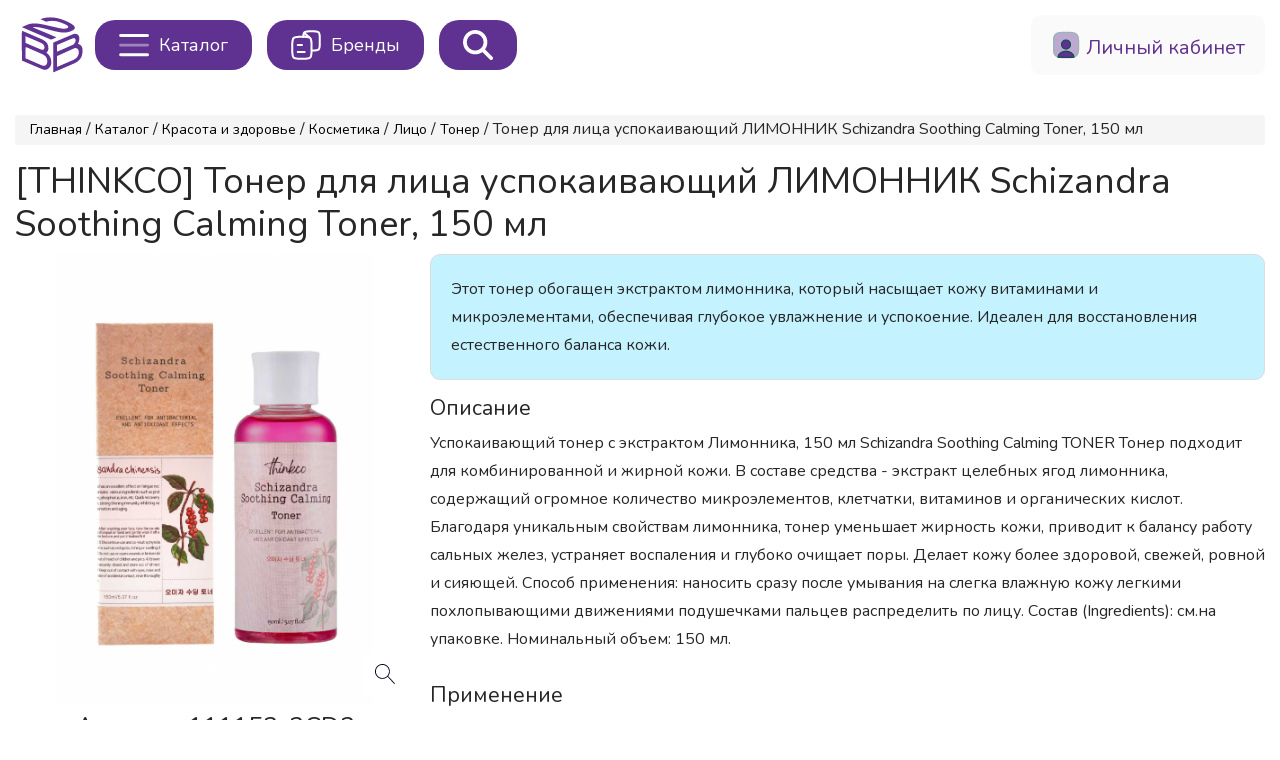

--- FILE ---
content_type: text/html; charset=UTF-8
request_url: https://iconmarket.ru/marketplace/product/111152-2CD2
body_size: 12062
content:
<!doctype html>
<html lang="ru">
<head>
	<meta charset="UTF-8">
	<meta name="viewport"
		  content="width=device-width, user-scalable=no, initial-scale=1.0, maximum-scale=1.0, minimum-scale=1.0">
	<meta name="csrf-token" content="R1n5Xl6O26j9P82MQnHKR5cav2CoiYMkgVM5Hjar">
	<title>Тонер для лица успокаивающий ЛИМОННИК Schizandra Soothing Calming Toner, 150 мл купить оптом на ICONMARKET</title>

			<meta name="description" content="Купить Тонер для лица успокаивающий ЛИМОННИК Schizandra Soothing Calming Toner, 150 мл оптом на маркетплейсе ICONMARKET. Быстрая доставка, склад в Москве!">
	
	<link rel="apple-touch-icon" sizes="180x180" href="/apple-touch-icon.png">
<link rel="icon" type="image/png" sizes="32x32" href="/favicon-32x32.png">
<link rel="icon" type="image/png" sizes="16x16" href="/favicon-16x16.png">
<link rel="manifest" href="/site.webmanifest">
<link rel="mask-icon" href="/safari-pinned-tab.svg" color="#5f3291">
<meta name="msapplication-TileColor" content="#ffffff">
<meta name="theme-color" content="#ffffff">
	<link rel="canonical" href="https://iconmarket.ru/marketplace/product/111152-2CD2">
	<meta property="og:locale" content="ru_RU">
	<meta property="og:type" content="website">
	<meta property="og:title" content="Тонер для лица успокаивающий ЛИМОННИК Schizandra Soothing Calming Toner, 150 мл купить оптом на ICONMARKET">
	<meta property="og:description" content="Купить Тонер для лица успокаивающий ЛИМОННИК Schizandra Soothing Calming Toner, 150 мл оптом на маркетплейсе ICONMARKET. Быстрая доставка, склад в Москве!">
	<meta property="og:url" content="https://iconmarket.ru/marketplace/product/111152-2CD2">
	<meta property="og:site_name" content="Оптовый маркетплейс косметики - ICONMARkET">
	<link href="/css/app.css?id=744314b675cb7b40dc1d61264287b97a" rel="stylesheet">
	<script src="/js/manifest.js?id=814a9470203b85a3e3181454ef9ac0aa" defer></script>
	<script src="/js/vendor.js?id=9bf58b71e7ca2ea074f1d504c9ddeb11" defer></script>
	<script src="/js/app.js?id=5c48c5d377e463ddf2bf85ac853bc2b8" defer></script>
	<link rel="dns-prefetch" href="//fonts.gstatic.com">
	<link rel="preconnect" href="https://fonts.googleapis.com">
	<link rel="preconnect" href="https://fonts.gstatic.com" crossorigin>
	<link defer href="https://fonts.googleapis.com/css2?family=Nunito:wght@400;600;700&display=swap" rel="stylesheet">
	<link defer rel="stylesheet" href="https://use.fontawesome.com/releases/v5.9.0/css/all.css"
		  integrity="sha384-i1LQnF23gykqWXg6jxC2ZbCbUMxyw5gLZY6UiUS98LYV5unm8GWmfkIS6jqJfb4E" crossorigin="anonymous">

	<style>
		.news_content a {
			display: inline-block !important;
		}

		.news_content p a {
			display: inline-block !important;
		}
	</style>
</head>
<body>
<div class="app">

	
	<div ref="dashboard" class="dashboard" :class="{hidden: openCatalog && clientWidth > 800}"
		 v-if="!error">
		<main class="main" ref="main">
			<div class="main_inner">
				
				
				<div class="main_inner__profile ">
					<a href="/"
					   class="main_inner__profile_logotype">
						<svg version="1.0" xmlns="http://www.w3.org/2000/svg"
     viewBox="0 0 1128.000000 381.000000"
     width="200px" height="100px"
     preserveAspectRatio="xMidYMid meet">

    <g transform="translate(0.000000,381.000000) scale(0.100000,-0.100000)"
       fill="#613395" stroke="none">
        <path d="M1780 3645 c-120 -16 -247 -46 -330 -78 l-65 -25 35 -15 c19 -9 102
-45 184 -80 l148 -65 61 19 c154 47 395 50 592 9 241 -51 616 -204 705 -289
35 -33 41 -45 38 -72 -6 -61 -83 -96 -228 -106 -151 -10 -243 6 -870 152 -656
153 -794 176 -1053 176 -170 0 -276 -16 -396 -60 -84 -31 -382 -159 -393 -170
-8 -7 1828 -791 1853 -791 16 0 319 127 332 140 5 4 -211 98 -480 210 -268
111 -608 252 -755 313 -184 77 -264 115 -257 122 15 15 227 10 355 -9 177 -27
324 -60 668 -151 534 -141 721 -176 946 -177 155 -1 265 17 398 64 488 172
390 385 -315 687 -413 176 -820 244 -1173 196z"/>
        <path d="M5280 2155 l0 -696 148 3 147 3 3 693 2 692 -150 0 -150 0 0 -695z"/>
        <path d="M6290 2824 c-36 -7 -103 -32 -150 -55 -69 -34 -102 -59 -175 -133
-146 -147 -200 -278 -199 -486 1 -96 5 -128 27 -195 62 -189 187 -332 362
-415 130 -61 158 -65 465 -65 271 1 276 1 355 28 105 35 194 88 270 162 56 54
135 158 135 177 0 5 -80 8 -177 8 l-178 0 -74 -37 -74 -38 -266 0 -266 0 -57
27 c-80 37 -152 107 -191 187 -30 61 -32 73 -32 166 0 91 3 106 31 165 53 111
141 184 259 214 71 19 414 22 497 5 29 -6 77 -24 105 -40 l53 -29 185 0 186 0
-23 43 c-13 23 -61 80 -108 127 -68 69 -102 94 -171 128 -129 64 -183 72 -474
71 -174 0 -270 -5 -315 -15z"/>
        <path d="M8102 2825 c-188 -41 -370 -187 -461 -371 -97 -196 -86 -452 26 -643
49 -82 162 -195 244 -244 35 -21 100 -50 144 -64 79 -27 82 -27 365 -27 283 0
286 0 365 27 44 14 109 43 144 64 78 46 194 160 240 237 133 223 127 520 -15
728 -100 147 -262 260 -419 293 -95 20 -542 20 -633 0z m573 -291 c115 -29
201 -98 257 -206 31 -60 33 -69 33 -168 0 -93 -3 -112 -27 -162 -37 -80 -107
-152 -187 -191 l-66 -32 -265 0 -265 0 -57 27 c-80 37 -152 107 -191 187 -30
61 -32 73 -32 166 0 88 3 107 28 159 38 81 84 135 151 175 85 51 135 59 361
60 152 1 215 -3 260 -15z"/>
        <path d="M9390 2155 l0 -685 145 0 145 0 2 480 3 480 494 -480 493 -480 209 0
209 0 0 685 0 685 -150 0 -150 0 -2 -535 -3 -534 -550 534 -550 534 -147 0
-148 1 0 -685z"/>
        <path d="M202 1863 l3 -946 660 -282 c363 -155 684 -288 714 -295 210 -50 426
102 481 339 16 67 8 252 -14 336 -38 144 -136 292 -238 360 -24 16 -45 30 -47
32 -2 1 14 22 35 45 64 70 88 129 92 233 11 247 -106 430 -353 552 -66 33
-1319 573 -1329 573 -3 0 -5 -426 -4 -947z m763 373 c264 -114 499 -218 522
-231 126 -74 193 -252 130 -346 -29 -43 -60 -59 -120 -59 -41 0 -125 33 -553
218 l-504 217 0 212 0 213 23 -9 c12 -5 238 -102 502 -215z m-1 -677 c281
-122 542 -238 581 -257 95 -50 187 -138 225 -216 85 -173 58 -389 -58 -471
-39 -27 -52 -30 -115 -30 -72 0 -72 0 -621 240 l-549 239 7 111 c3 60 6 221 6
358 0 136 3 247 6 247 4 0 236 -99 518 -221z"/>
        <path d="M3513 2610 c-23 -5 -329 -132 -680 -282 l-638 -273 -3 -942 c-1 -600
1 -943 8 -943 5 0 77 29 159 65 82 35 377 162 656 280 279 119 534 229 568
246 177 89 320 223 386 363 49 103 68 180 83 333 13 144 2 234 -39 326 -35 79
-114 150 -191 174 -31 9 -58 17 -59 18 -1 0 11 28 27 61 63 133 82 297 47 400
-22 64 -75 126 -130 153 -50 24 -135 33 -194 21z m41 -282 c14 -6 35 -31 47
-55 17 -36 20 -54 15 -96 -13 -95 -72 -193 -148 -245 -33 -22 -510 -231 -1005
-439 l-33 -13 0 213 0 213 508 216 c525 225 554 235 616 206z m118 -628 c115
-32 169 -166 139 -347 -29 -167 -128 -290 -310 -382 -24 -13 -271 -119 -549
-238 -279 -118 -510 -217 -514 -219 -5 -3 -8 149 -8 338 l0 344 542 248 c299
137 556 253 573 257 45 10 86 10 127 -1z"/>
        <path d="M5290 880 l0 -190 35 0 34 0 3 120 3 120 65 -107 c36 -59 70 -106 75
-106 6 1 39 48 75 104 l65 103 3 -117 3 -117 39 0 40 0 0 190 0 190 -40 0
c-41 0 -41 0 -108 -105 -37 -58 -69 -105 -72 -105 -3 0 -34 47 -70 105 l-65
105 -42 0 -43 0 0 -190z"/>
        <path d="M6519 885 c-49 -102 -89 -187 -89 -190 0 -3 16 -5 35 -5 32 0 37 4
57 45 l22 45 91 0 90 0 25 -45 c22 -41 28 -45 62 -45 21 0 38 5 38 10 0 6 -41
91 -90 190 -87 175 -91 180 -121 180 -30 0 -33 -5 -120 -185z m150 8 l30 -53
-65 0 -65 0 17 33 c22 41 46 78 49 75 2 -2 17 -27 34 -55z"/>
        <path d="M7550 880 l0 -190 40 0 40 0 0 75 0 75 50 0 50 0 52 -75 c51 -74 53
-75 95 -75 24 0 43 3 43 6 0 3 -23 38 -50 77 l-51 72 40 17 c47 20 61 42 61
98 0 93 -35 110 -230 110 l-140 0 0 -190z m264 110 c28 -10 34 -38 14 -58 -8
-8 -46 -12 -105 -12 l-93 0 0 40 0 40 79 0 c44 0 91 -4 105 -10z"/>
        <path d="M8630 880 l0 -191 43 3 42 3 3 64 c2 51 7 67 25 82 12 10 24 18 27
19 3 0 37 -38 75 -85 70 -84 70 -85 118 -85 26 0 47 3 47 6 0 3 -35 47 -77 98
-43 50 -84 98 -90 107 -11 13 1 26 77 90 l89 74 -45 3 c-43 3 -51 -1 -144 -73
l-99 -75 -3 72 -3 73 -42 3 -43 3 0 -191z"/>
        <path d="M9714 1057 c-2 -7 -3 -91 -2 -187 l3 -175 178 -3 177 -2 0 35 0 35
-135 0 -135 0 0 45 0 45 85 0 85 0 0 35 0 35 -85 0 -85 0 0 40 0 40 130 0 130
0 0 35 0 35 -170 0 c-130 0 -172 -3 -176 -13z"/>
        <path d="M10720 1035 l0 -35 70 0 70 0 0 -155 0 -155 40 0 40 0 0 155 0 155
75 0 75 0 0 35 0 35 -185 0 -185 0 0 -35z"/>
    </g>
</svg>					</a>

					<a href="/marketplace/list"
					   class="form_profile_catalog "
					   title="Каталог"
					   @click.prevent="openCatalog = !openCatalog"
					>
						<svg width="96" height="72" viewBox="0 0 96 72" fill="none" xmlns="http://www.w3.org/2000/svg">
							<path d="M5 5.5H91.28M5 67.1286H91.28" stroke="white" stroke-width="9.24429"
								  stroke-linecap="round" stroke-linejoin="round"/>
							<path opacity="0.4" d="M5 36.3143H91.28" stroke="white" stroke-width="9.24429"
								  stroke-linecap="round" stroke-linejoin="round"/>
						</svg>

						<span>Каталог</span>
					</a>

					<a href="/marketplace/brands"
					   class="form_profile_catalog  brand"
					   title="Каталог брендов"
					>
						<svg width="94" height="94" viewBox="0 0 94 94" fill="none" xmlns="http://www.w3.org/2000/svg">
							<path
								d="M4 48.8656C4 35.8503 4 29.3427 8.08221 25.2994C12.1644 21.256 18.7346 21.256 31.8751 21.256H36.5209C49.6615 21.256 56.2318 21.256 60.3137 25.2994C64.396 29.3427 64.396 35.8503 64.396 48.8656V62.6704C64.396 75.6858 64.396 82.1934 60.3137 86.2365C56.2318 90.28 49.6615 90.28 36.5209 90.28H31.8751C18.7346 90.28 12.1644 90.28 8.08221 86.2365C4 82.1934 4 75.6858 4 62.6704V48.8656Z"
								stroke="#545a5a" stroke-width="6.471" stroke-linejoin="round"/>
							<path
								d="M62.4012 64.396H66.3839C77.6486 64.396 83.281 64.396 86.7805 60.8581C90.28 57.3202 90.28 51.6261 90.28 40.2376V28.1584C90.28 16.77 90.28 11.0758 86.7805 7.53791C83.281 4 77.6486 4 66.3839 4H62.4012C51.1365 4 45.5041 4 42.0046 7.53791C38.9443 10.6317 38.5603 15.3745 38.512 24.132"
								stroke="#545a5a" stroke-width="6.471" stroke-linejoin="round"/>
							<path d="M21.256 47.14H34.198M21.256 68.71H42.826" stroke="#545a5a" stroke-width="6.471"
								  stroke-linecap="round"/>
							<path d="M40.669 8.314L57.925 23.413" stroke="#141B34" stroke-width="6.471"
								  stroke-linejoin="round"/>
						</svg>

						<span>Бренды</span>
					</a>
										
					<search-component></search-component>

					<div class="form_profile">
						
													
							
							
							
							
							
							
							
							
							
							
							
							
							
							
							

							
							

							<a class="topMenu_signIn" href="/login">
								<svg width="24" height="24" viewBox="0 0 24 24" fill="none"
									 xmlns="http://www.w3.org/2000/svg">
									<path opacity="0.4"
										  d="M22 7.81V16.19C22 19 20.71 20.93 18.44 21.66C17.78 21.89 17.02 22 16.19 22H7.81C6.98 22 6.22 21.89 5.56 21.66C3.29 20.93 2 19 2 16.19V7.81C2 4.17 4.17 2 7.81 2H16.19C19.83 2 22 4.17 22 7.81Z"
										  fill="black"/>
									<path
										d="M18.439 21.659C17.779 21.889 17.019 21.999 16.189 21.999H7.80901C6.97901 21.999 6.21901 21.889 5.55901 21.659C5.90901 19.019 8.66901 16.969 11.999 16.969C15.329 16.969 18.089 19.019 18.439 21.659ZM15.582 11.58C15.582 13.56 13.982 15.17 12.002 15.17C10.022 15.17 8.42201 13.56 8.42201 11.58C8.42201 9.6 10.022 8 12.002 8C13.982 8 15.582 9.6 15.582 11.58Z"
										fill="black"/>
								</svg>

								<span>Личный кабинет</span>
							</a>

						
						
						
					</div>
				</div>
				<marketplace-catalog-list-tree></marketplace-catalog-list-tree>
								
    
    <div class="breadcrumbs">
        <a href="/">Главная</a> /
        <a href="/marketplace/list">Каталог</a>
                    /
                            <a href="/marketplace/list/krasota-i-zdorove">Красота и здоровье</a> /
                            <a href="/marketplace/list/krasota-i-zdorove/kosmetika">Косметика</a> /
                            <a href="/marketplace/list/krasota-i-zdorove/kosmetika/lico">Лицо</a> /
                        <a href="/marketplace/list/krasota-i-zdorove/kosmetika/lico/toner">Тонер</a>
                / Тонер для лица успокаивающий ЛИМОННИК Schizandra Soothing Calming Toner, 150 мл
    </div>

    <div class="catalog">
        <div class="catalog_product">
            <h1>[THINKCO] Тонер для лица успокаивающий ЛИМОННИК Schizandra Soothing Calming Toner, 150 мл</h1>
            <div class="catalog_product__inner">
                <div class="catalog_product__inner__aside">
                    <div class="gallery" style="width: 100%;">
                        <carousel
                                :nav="false"
                                :items="1"
                        >
                                                            <inner-image-zoom
                                        src="https://iconmarket.ru/storage/product_image/111152-2CD2-1000x1000.png"
                                        :width="400"
                                        :height="400"
                                        alt="Тонер для лица успокаивающий ЛИМОННИК Schizandra Soothing Calming Toner, 150 мл"
                                ></inner-image-zoom>
                            
                        </carousel>
                    </div>

                    <h3 class="catalog_product__inner__aside-sku">Артикул. 111152-2CD2</h3>
                    <table class="catalog_product__inner__aside-infoProd">
                        <tr>
                                                            <td class="barcode">
                                    <span class="title">Штрихкод. </span> <span
                                            class="value">8809514487060</span>
                                </td>
                                                                                </tr>
                    </table>
                                    </div>
                <div class="catalog_product__inner__description">

                    
                        <p style="background: #c4f2ff;
								padding: 20px;
								border-radius: 10px;
								border: 1px solid #ddd;"
                        >Этот тонер обогащен экстрактом лимонника, который насыщает кожу витаминами и микроэлементами, обеспечивая глубокое увлажнение и успокоение. Идеален для восстановления естественного баланса кожи.</p>

                    
                                            <h4>Описание</h4>
                        Успокаивающий тонер с экстрактом Лимонника, 150 мл
Schizandra Soothing Calming TONER
Тонер подходит для комбинированной и жирной кожи. В составе средства - экстракт целебных ягод лимонника, содержащий огромное количество микроэлементов, клетчатки, витаминов и органических кислот. Благодаря уникальным свойствам лимонника, тонер уменьшает жирность кожи, приводит к балансу работу сальных желез, устраняет воспаления и глубоко очищает поры. Делает кожу более здоровой, свежей, ровной и сияющей. 
Способ применения: наносить сразу после умывания на слегка влажную кожу легкими похлопывающими движениями подушечками пальцев распределить по лицу.
Состав (Ingredients): см.на упаковке.
Номинальный объем: 150 мл.
                        <h4 style="margin-top: 30px;">Применение</h4>
                        Наносить сразу после умывания на слегка влажную кожу легкими похлопывающими движениями подушечками пальцев распределить по лицу.
                        <h4 style="margin-top: 30px;">Состав</h4>
                        Экстракт целебных ягод лимонника, содержащий огромное количество микроэлементов, клетчатки, витаминов и органических кислот
                    
                    
                                            <h4 class="catalog_product__inner__aside-specifications-title_block">Страна производства</h4>
                        <ul class="catalog_product__inner__aside-specifications_list">
                            <li>КОРЕЯ, РЕСПУБЛИКА </li>
                        </ul>
                    
                                            <h4 class="catalog_product__inner__aside-specifications-title_block">Общий срок годности</h4>
                        <ul class="catalog_product__inner__aside-specifications_list">
                            <li>36 мес.</li>
                        </ul>
                    
                                            <h4 class="catalog_product__inner__aside-specifications-title_block">Габариты</h4>
                        <ul class="catalog_product__inner__aside-specifications_list">

                                                            <li>Длина: 5 см</li>
                                                                                        <li>Ширина: 5 см</li>
                                                                                        <li>Высота: 13.6 см</li>
                                                                                        <li>Обьем: 340 см<sup>3</sup></li>
                                                                                        <li>Вес: 195 гр</li>
                            
                        </ul>
                                    </div>
            </div>
        </div>

                    <div class="catalog">
                <div class="catalog_inner">
                    <div class="catalog_inner__wrapper">
                        <div class="catalog_inner__wrapper_top">
                            <h2>Похожие товары</h2>
                        </div>

                        <div class="marketplace_catalog view">
                            <div class="list">
                                <table class="mt-4 catalog_inner__list blocks">
                                    <tbody ref="loopProducts" class="five">
                                                                            <tr itemscope itemtype="https://schema.org/Product"
                        class="catalog_inner__list-item    ">

            <!-- Schema.org Product метаданные -->
            <meta itemprop="sku" content="668419-2CD2">
            <meta itemprop="mpn" content="668419-2CD2">
            <meta itemprop="description" content="Тонер для лица интенсивно увлажняющий ЭКСТРАКТ ЖЕМЧУГА Marine Luminous Pearl Moisture, 600 мл">
            <meta itemprop="name" content="[JMSOLUTION] Тонер для лица интенсивно увлажняющий ЭКСТРАКТ ЖЕМЧУГА Marine Luminous Pearl Moisture, 600 мл">
            <meta itemprop="url" content="https://iconmarket.ru/marketplace/product/668419-2CD2">
            <meta itemprop="category" content="JMSOLUTION">
            <meta itemprop="productID" content="668419-2CD2">

            <!-- Schema.org Brand -->
            <div itemprop="brand" itemscope itemtype="https://schema.org/Brand" style="display:none;">
                <meta itemprop="name" content="JMSOLUTION">
                <meta itemprop="url"
                    content="https://iconmarket.ru/marketplace/brand/jmsolution">
            </div>

            <!-- Schema.org Manufacturer -->
            <div itemprop="manufacturer" itemscope itemtype="https://schema.org/Organization" style="display:none;">
                <meta itemprop="name" content="JMSOLUTION">
            </div>

            <!-- Schema.org Organization (Продавец) -->
            <div itemprop="seller" itemscope itemtype="https://schema.org/Organization" style="display:none;">
                <meta itemprop="name" content="ICON Market">
                <meta itemprop="url" content="https://iconmarket.ru">
                <meta itemprop="logo" content="https://iconmarket.ru/images/logo.png">
                <div itemprop="address" itemscope itemtype="https://schema.org/PostalAddress">
                    <meta itemprop="addressCountry" content="RU">
                    <meta itemprop="addressLocality" content="Москва">
                </div>
            </div>

            <!-- Schema.org Additional Properties -->
            <meta itemprop="weight" content="">
            <meta itemprop="height" content="">
            <meta itemprop="width" content="">
            <meta itemprop="depth" content="">
            <meta itemprop="gtin" content="8809505543409">

            <!-- Schema.org Rating -->
                            <div itemprop="aggregateRating" itemscope itemtype="https://schema.org/AggregateRating"
                    style="display:none;">
                    <meta itemprop="ratingValue" content="5">
                    <meta itemprop="reviewCount" content="1">
                    <meta itemprop="bestRating" content="5">
                    <meta itemprop="worstRating" content="1">
                </div>
            
            <td class="thumb" style="z-index: 0; height: 241px;">
                <carousel :nav="false" :items="1">
                                            <a href="/marketplace/product/668419-2CD2">
                            <img loading="lazy" itemprop="image"
                                src="https://iconmarket.ru/storage/product_image/668419-2CD2-200x200.png"
                                onerror="this.src='/images/no_photo.jpg';" alt="668419-2CD2">
                        </a>
                                    </carousel>

                <!-- Schema.org ImageObject для дополнительных изображений -->
                            </td>

                                    <td class="reiting">
                

                
                
                
                
                
                
                
                
                
                
                
                
                
                
                
                                                                                                                                            
                
            </td>
            <td class="sku">
                <span>Артикул. </span>668419-2CD2

                <!-- Schema.org ProductModel -->
                <div itemprop="model" itemscope itemtype="https://schema.org/ProductModel" style="display:none;">
                    <meta itemprop="name" content="668419-2CD2">
                    <meta itemprop="sku" content="668419-2CD2">
                    <meta itemprop="mpn" content="668419-2CD2">
                </div>
            </td>

                        <td class="title">
                <a itemprop="name" href="/marketplace/product/668419-2CD2">
                    [JMSOLUTION] Тонер для лица интенсивно увлажняющий ЭКСТРАКТ ЖЕМЧУГА Marine Luminous Pearl Moisture, 600 мл
                </a>
                <div itemprop="offers" itemscope itemtype="https://schema.org/Offer" style="display:none;">
                    <meta itemprop="priceCurrency" content="RUB">
                    <meta itemprop="price" content="876">
                    <meta itemprop="priceValidUntil" content="2027-01-25">
                    <link itemprop="itemCondition" href="https://schema.org/NewCondition" />
                    <meta itemprop="availability"
                        content="https://schema.org/InStock">
                    <meta itemprop="url" content="https://iconmarket.ru/marketplace/product/668419-2CD2">
                    <meta itemprop="seller" content="ICON Market">
                    <meta itemprop="priceSpecification" content="876">

                    <!-- Дополнительные свойства Offer -->
                                            <meta itemprop="priceRange"
                            content="876-1550">
                    
                    <!-- Условия доставки -->
                    <div itemprop="shippingDetails" itemscope itemtype="https://schema.org/OfferShippingDetails"
                        style="display:none;">
                        <div itemprop="shippingRate" itemscope itemtype="https://schema.org/MonetaryAmount">
                            <meta itemprop="currency" content="RUB">
                            <meta itemprop="value" content="0">
                        </div>
                        <meta itemprop="shippingDestination" content="RU">
                        <meta itemprop="deliveryTime" content="P1-3D">
                    </div>

                    <!-- Возврат и обмен -->
                    <div itemprop="returnPolicy" itemscope itemtype="https://schema.org/MerchantReturnPolicy"
                        style="display:none;">
                        <meta itemprop="returnPolicyCategory"
                            content="https://schema.org/MerchantReturnFiniteReturnWindow">
                        <meta itemprop="merchantReturnDays" content="14">
                        <meta itemprop="returnMethod" content="https://schema.org/ReturnByMail">
                        <meta itemprop="returnFees" content="https://schema.org/FreeReturn">
                    </div>

                    <!-- Акции и скидки -->
                                    </div>
            </td>

                        <td class="rrc">
                <span class="title">РРЦ: </span> <span class="value">1550
                    ₽</span><br>
                
                
                
                
            </td>
            <td class="stock"><span class="title">Остаток: </span> <span class="value">21
                    шт.</span>

                <!-- Schema.org Inventory Level -->
                <div itemprop="offers" itemscope itemtype="https://schema.org/Offer" style="display:none;">
                    <div itemprop="inventoryLevel" itemscope itemtype="https://schema.org/QuantitativeValue">
                        <meta itemprop="value" content="21">
                        <meta itemprop="unitText" content="шт">
                    </div>
                    <meta itemprop="availability"
                        content="https://schema.org/InStock">
                    <meta itemprop="itemCondition" content="https://schema.org/NewCondition">
                </div>
            </td>

                            <td class="rrc"><b>Цена при общем заказе:</b></td>
                <td class="stock">
                    <span class="title">от 5000 ₽</span>
                    <span class="value">1051 ₽</span>
                </td>
                <td class="stock">
                    <span class="title">от 10000 ₽</span>
                    <span class="value">1007
                        ₽</span>
                </td>
                <td class="stock">
                    <span class="title">от 15000 ₽</span>
                    <span class="value">876 ₽</span>
                </td>
            
            

                    </tr>

    
    
    
                                                                            <tr itemscope itemtype="https://schema.org/Product"
                        class="catalog_inner__list-item    ">

            <!-- Schema.org Product метаданные -->
            <meta itemprop="sku" content="271349-C13C">
            <meta itemprop="mpn" content="271349-C13C">
            <meta itemprop="description" content="Этот продукт содержит ферменты и кислоты, которые эффективно очищают поры и регулируют себум. Успокаивающие компоненты помогают улучшить текстуру кожи, придавая ей здоровый вид. Подходит для ежедневного использования.">
            <meta itemprop="name" content="[DERMA FACTORY] Тонер для лица КИСЛОТЫ очищающий поры Daily Pore Toner, 150 мл">
            <meta itemprop="url" content="https://iconmarket.ru/marketplace/product/271349-C13C">
            <meta itemprop="category" content="DERMA FACTORY">
            <meta itemprop="productID" content="271349-C13C">

            <!-- Schema.org Brand -->
            <div itemprop="brand" itemscope itemtype="https://schema.org/Brand" style="display:none;">
                <meta itemprop="name" content="DERMA FACTORY">
                <meta itemprop="url"
                    content="https://iconmarket.ru/marketplace/brand/derma-factory">
            </div>

            <!-- Schema.org Manufacturer -->
            <div itemprop="manufacturer" itemscope itemtype="https://schema.org/Organization" style="display:none;">
                <meta itemprop="name" content="DERMA FACTORY">
            </div>

            <!-- Schema.org Organization (Продавец) -->
            <div itemprop="seller" itemscope itemtype="https://schema.org/Organization" style="display:none;">
                <meta itemprop="name" content="ICON Market">
                <meta itemprop="url" content="https://iconmarket.ru">
                <meta itemprop="logo" content="https://iconmarket.ru/images/logo.png">
                <div itemprop="address" itemscope itemtype="https://schema.org/PostalAddress">
                    <meta itemprop="addressCountry" content="RU">
                    <meta itemprop="addressLocality" content="Москва">
                </div>
            </div>

            <!-- Schema.org Additional Properties -->
            <meta itemprop="weight" content="">
            <meta itemprop="height" content="">
            <meta itemprop="width" content="">
            <meta itemprop="depth" content="">
            <meta itemprop="gtin" content="8809563069842">

            <!-- Schema.org Rating -->
                            <div itemprop="aggregateRating" itemscope itemtype="https://schema.org/AggregateRating"
                    style="display:none;">
                    <meta itemprop="ratingValue" content="5">
                    <meta itemprop="reviewCount" content="1">
                    <meta itemprop="bestRating" content="5">
                    <meta itemprop="worstRating" content="1">
                </div>
            
            <td class="thumb" style="z-index: 0; height: 241px;">
                <carousel :nav="false" :items="1">
                                            <a href="/marketplace/product/271349-C13C">
                            <img loading="lazy" itemprop="image"
                                src="https://iconmarket.ru/storage/product_image/271349-C13C-200x200.png"
                                onerror="this.src='/images/no_photo.jpg';" alt="271349-C13C">
                        </a>
                                    </carousel>

                <!-- Schema.org ImageObject для дополнительных изображений -->
                            </td>

                                    <td class="reiting">
                                    <div class="sale_description">
                        <svg xmlns="http://www.w3.org/2000/svg"
                            style="width: 30px;height: 30px;margin-left: 7px; fill:  #5f3291" viewBox="0 0 640 512">
                            <path
                                d="M175 389.4c-9.8 16-15 34.3-15 53.1c-10 3.5-20.8 5.5-32 5.5c-53 0-96-43-96-96L32 64C14.3 64 0 49.7 0 32S14.3 0 32 0L96 0l64 0 64 0c17.7 0 32 14.3 32 32s-14.3 32-32 32l0 245.9-49 79.6zM96 64l0 96 64 0 0-96L96 64zM352 0L480 0l32 0c17.7 0 32 14.3 32 32s-14.3 32-32 32l0 150.9L629.7 406.2c6.7 10.9 10.3 23.5 10.3 36.4c0 38.3-31.1 69.4-69.4 69.4l-309.2 0c-38.3 0-69.4-31.1-69.4-69.4c0-12.8 3.6-25.4 10.3-36.4L320 214.9 320 64c-17.7 0-32-14.3-32-32s14.3-32 32-32l32 0zm32 64l0 160c0 5.9-1.6 11.7-4.7 16.8L330.5 320l171 0-48.8-79.2c-3.1-5-4.7-10.8-4.7-16.8l0-160-64 0z" />
                        </svg>
                        <div class="sale_tooltip"
                            style="width: 178px; box-shadow: none; border-radius: 10px; padding: 10px; border: 1px solid #5f3291;">
                            Этот продукт содержит ферменты и кислоты, которые эффективно очищают поры и регулируют себум. Успокаивающие компоненты помогают улучшить текстуру кожи, придавая ей здоровый вид. Подходит для ежедневного использования.
                        </div>
                    </div>
                

                
                
                
                
                
                
                
                
                
                
                
                
                
                
                
                                                                                                                                                                                                                                    
                
            </td>
            <td class="sku">
                <span>Артикул. </span>271349-C13C

                <!-- Schema.org ProductModel -->
                <div itemprop="model" itemscope itemtype="https://schema.org/ProductModel" style="display:none;">
                    <meta itemprop="name" content="271349-C13C">
                    <meta itemprop="sku" content="271349-C13C">
                    <meta itemprop="mpn" content="271349-C13C">
                </div>
            </td>

                        <td class="title">
                <a itemprop="name" href="/marketplace/product/271349-C13C">
                    [DERMA FACTORY] Тонер для лица КИСЛОТЫ очищающий поры Daily Pore Toner, 150 мл
                </a>
                <div itemprop="offers" itemscope itemtype="https://schema.org/Offer" style="display:none;">
                    <meta itemprop="priceCurrency" content="RUB">
                    <meta itemprop="price" content="692">
                    <meta itemprop="priceValidUntil" content="2027-01-25">
                    <link itemprop="itemCondition" href="https://schema.org/NewCondition" />
                    <meta itemprop="availability"
                        content="https://schema.org/InStock">
                    <meta itemprop="url" content="https://iconmarket.ru/marketplace/product/271349-C13C">
                    <meta itemprop="seller" content="ICON Market">
                    <meta itemprop="priceSpecification" content="692">

                    <!-- Дополнительные свойства Offer -->
                                            <meta itemprop="priceRange"
                            content="692-1348">
                    
                    <!-- Условия доставки -->
                    <div itemprop="shippingDetails" itemscope itemtype="https://schema.org/OfferShippingDetails"
                        style="display:none;">
                        <div itemprop="shippingRate" itemscope itemtype="https://schema.org/MonetaryAmount">
                            <meta itemprop="currency" content="RUB">
                            <meta itemprop="value" content="0">
                        </div>
                        <meta itemprop="shippingDestination" content="RU">
                        <meta itemprop="deliveryTime" content="P1-3D">
                    </div>

                    <!-- Возврат и обмен -->
                    <div itemprop="returnPolicy" itemscope itemtype="https://schema.org/MerchantReturnPolicy"
                        style="display:none;">
                        <meta itemprop="returnPolicyCategory"
                            content="https://schema.org/MerchantReturnFiniteReturnWindow">
                        <meta itemprop="merchantReturnDays" content="14">
                        <meta itemprop="returnMethod" content="https://schema.org/ReturnByMail">
                        <meta itemprop="returnFees" content="https://schema.org/FreeReturn">
                    </div>

                    <!-- Акции и скидки -->
                                    </div>
            </td>

                        <td class="rrc">
                <span class="title">РРЦ: </span> <span class="value">1348
                    ₽</span><br>
                
                
                
                
            </td>
            <td class="stock"><span class="title">Остаток: </span> <span class="value">45
                    шт.</span>

                <!-- Schema.org Inventory Level -->
                <div itemprop="offers" itemscope itemtype="https://schema.org/Offer" style="display:none;">
                    <div itemprop="inventoryLevel" itemscope itemtype="https://schema.org/QuantitativeValue">
                        <meta itemprop="value" content="45">
                        <meta itemprop="unitText" content="шт">
                    </div>
                    <meta itemprop="availability"
                        content="https://schema.org/InStock">
                    <meta itemprop="itemCondition" content="https://schema.org/NewCondition">
                </div>
            </td>

                            <td class="rrc"><b>Цена при общем заказе:</b></td>
                <td class="stock">
                    <span class="title">от 5000 ₽</span>
                    <span class="value">830 ₽</span>
                </td>
                <td class="stock">
                    <span class="title">от 10000 ₽</span>
                    <span class="value">796
                        ₽</span>
                </td>
                <td class="stock">
                    <span class="title">от 15000 ₽</span>
                    <span class="value">692 ₽</span>
                </td>
            
            

                    </tr>

    
    
    
                                                                            <tr itemscope itemtype="https://schema.org/Product"
                        class="catalog_inner__list-item    ">

            <!-- Schema.org Product метаданные -->
            <meta itemprop="sku" content="755291-F6DA">
            <meta itemprop="mpn" content="755291-F6DA">
            <meta itemprop="description" content="Легкий и увлажняющий состав на основе экстракта черного риса обеспечивает увлажнение и успокаивает кожу. Ниацин и гиалуроновая кислота способствуют восстановлению и сиянию.">
            <meta itemprop="name" content="[ECO BRANCH] Тонер для лица ЭКСТРАКТ ЧЕРНОГО РИСА Black Rice Toner, 250 мл">
            <meta itemprop="url" content="https://iconmarket.ru/marketplace/product/755291-F6DA">
            <meta itemprop="category" content="ECO BRANCH">
            <meta itemprop="productID" content="755291-F6DA">

            <!-- Schema.org Brand -->
            <div itemprop="brand" itemscope itemtype="https://schema.org/Brand" style="display:none;">
                <meta itemprop="name" content="ECO BRANCH">
                <meta itemprop="url"
                    content="https://iconmarket.ru/marketplace/brand/eco-branch">
            </div>

            <!-- Schema.org Manufacturer -->
            <div itemprop="manufacturer" itemscope itemtype="https://schema.org/Organization" style="display:none;">
                <meta itemprop="name" content="ECO BRANCH">
            </div>

            <!-- Schema.org Organization (Продавец) -->
            <div itemprop="seller" itemscope itemtype="https://schema.org/Organization" style="display:none;">
                <meta itemprop="name" content="ICON Market">
                <meta itemprop="url" content="https://iconmarket.ru">
                <meta itemprop="logo" content="https://iconmarket.ru/images/logo.png">
                <div itemprop="address" itemscope itemtype="https://schema.org/PostalAddress">
                    <meta itemprop="addressCountry" content="RU">
                    <meta itemprop="addressLocality" content="Москва">
                </div>
            </div>

            <!-- Schema.org Additional Properties -->
            <meta itemprop="weight" content="">
            <meta itemprop="height" content="">
            <meta itemprop="width" content="">
            <meta itemprop="depth" content="">
            <meta itemprop="gtin" content="8809086083813">

            <!-- Schema.org Rating -->
                            <div itemprop="aggregateRating" itemscope itemtype="https://schema.org/AggregateRating"
                    style="display:none;">
                    <meta itemprop="ratingValue" content="5">
                    <meta itemprop="reviewCount" content="1">
                    <meta itemprop="bestRating" content="5">
                    <meta itemprop="worstRating" content="1">
                </div>
            
            <td class="thumb" style="z-index: 0; height: 241px;">
                <carousel :nav="false" :items="1">
                                            <a href="/marketplace/product/755291-F6DA">
                            <img loading="lazy" itemprop="image"
                                src="https://iconmarket.ru/storage/product_image/755291-F6DA-200x200.png"
                                onerror="this.src='/images/no_photo.jpg';" alt="755291-F6DA">
                        </a>
                                    </carousel>

                <!-- Schema.org ImageObject для дополнительных изображений -->
                            </td>

                                    <td class="reiting">
                                    <div class="sale_description">
                        <svg xmlns="http://www.w3.org/2000/svg"
                            style="width: 30px;height: 30px;margin-left: 7px; fill:  #5f3291" viewBox="0 0 640 512">
                            <path
                                d="M175 389.4c-9.8 16-15 34.3-15 53.1c-10 3.5-20.8 5.5-32 5.5c-53 0-96-43-96-96L32 64C14.3 64 0 49.7 0 32S14.3 0 32 0L96 0l64 0 64 0c17.7 0 32 14.3 32 32s-14.3 32-32 32l0 245.9-49 79.6zM96 64l0 96 64 0 0-96L96 64zM352 0L480 0l32 0c17.7 0 32 14.3 32 32s-14.3 32-32 32l0 150.9L629.7 406.2c6.7 10.9 10.3 23.5 10.3 36.4c0 38.3-31.1 69.4-69.4 69.4l-309.2 0c-38.3 0-69.4-31.1-69.4-69.4c0-12.8 3.6-25.4 10.3-36.4L320 214.9 320 64c-17.7 0-32-14.3-32-32s14.3-32 32-32l32 0zm32 64l0 160c0 5.9-1.6 11.7-4.7 16.8L330.5 320l171 0-48.8-79.2c-3.1-5-4.7-10.8-4.7-16.8l0-160-64 0z" />
                        </svg>
                        <div class="sale_tooltip"
                            style="width: 178px; box-shadow: none; border-radius: 10px; padding: 10px; border: 1px solid #5f3291;">
                            Легкий и увлажняющий состав на основе экстракта черного риса обеспечивает увлажнение и успокаивает кожу. Ниацин и гиалуроновая кислота способствуют восстановлению и сиянию.
                        </div>
                    </div>
                

                
                
                
                
                
                
                
                
                
                
                
                
                
                
                
                                                                                                                                                                                                                                                                                
                
            </td>
            <td class="sku">
                <span>Артикул. </span>755291-F6DA

                <!-- Schema.org ProductModel -->
                <div itemprop="model" itemscope itemtype="https://schema.org/ProductModel" style="display:none;">
                    <meta itemprop="name" content="755291-F6DA">
                    <meta itemprop="sku" content="755291-F6DA">
                    <meta itemprop="mpn" content="755291-F6DA">
                </div>
            </td>

                        <td class="title">
                <a itemprop="name" href="/marketplace/product/755291-F6DA">
                    [ECO BRANCH] Тонер для лица ЭКСТРАКТ ЧЕРНОГО РИСА Black Rice Toner, 250 мл
                </a>
                <div itemprop="offers" itemscope itemtype="https://schema.org/Offer" style="display:none;">
                    <meta itemprop="priceCurrency" content="RUB">
                    <meta itemprop="price" content="575">
                    <meta itemprop="priceValidUntil" content="2027-01-25">
                    <link itemprop="itemCondition" href="https://schema.org/NewCondition" />
                    <meta itemprop="availability"
                        content="https://schema.org/InStock">
                    <meta itemprop="url" content="https://iconmarket.ru/marketplace/product/755291-F6DA">
                    <meta itemprop="seller" content="ICON Market">
                    <meta itemprop="priceSpecification" content="575">

                    <!-- Дополнительные свойства Offer -->
                                            <meta itemprop="priceRange"
                            content="575-863">
                    
                    <!-- Условия доставки -->
                    <div itemprop="shippingDetails" itemscope itemtype="https://schema.org/OfferShippingDetails"
                        style="display:none;">
                        <div itemprop="shippingRate" itemscope itemtype="https://schema.org/MonetaryAmount">
                            <meta itemprop="currency" content="RUB">
                            <meta itemprop="value" content="0">
                        </div>
                        <meta itemprop="shippingDestination" content="RU">
                        <meta itemprop="deliveryTime" content="P1-3D">
                    </div>

                    <!-- Возврат и обмен -->
                    <div itemprop="returnPolicy" itemscope itemtype="https://schema.org/MerchantReturnPolicy"
                        style="display:none;">
                        <meta itemprop="returnPolicyCategory"
                            content="https://schema.org/MerchantReturnFiniteReturnWindow">
                        <meta itemprop="merchantReturnDays" content="14">
                        <meta itemprop="returnMethod" content="https://schema.org/ReturnByMail">
                        <meta itemprop="returnFees" content="https://schema.org/FreeReturn">
                    </div>

                    <!-- Акции и скидки -->
                                    </div>
            </td>

                        <td class="rrc">
                <span class="title">РРЦ: </span> <span class="value">863
                    ₽</span><br>
                
                
                
                
            </td>
            <td class="stock"><span class="title">Остаток: </span> <span class="value">15
                    шт.</span>

                <!-- Schema.org Inventory Level -->
                <div itemprop="offers" itemscope itemtype="https://schema.org/Offer" style="display:none;">
                    <div itemprop="inventoryLevel" itemscope itemtype="https://schema.org/QuantitativeValue">
                        <meta itemprop="value" content="15">
                        <meta itemprop="unitText" content="шт">
                    </div>
                    <meta itemprop="availability"
                        content="https://schema.org/InStock">
                    <meta itemprop="itemCondition" content="https://schema.org/NewCondition">
                </div>
            </td>

                            <td class="rrc"><b>Цена при общем заказе:</b></td>
                <td class="stock">
                    <span class="title">от 5000 ₽</span>
                    <span class="value">690 ₽</span>
                </td>
                <td class="stock">
                    <span class="title">от 10000 ₽</span>
                    <span class="value">661
                        ₽</span>
                </td>
                <td class="stock">
                    <span class="title">от 15000 ₽</span>
                    <span class="value">575 ₽</span>
                </td>
            
            

                    </tr>

    
    
    
                                                                            <tr itemscope itemtype="https://schema.org/Product"
                        class="catalog_inner__list-item    ">

            <!-- Schema.org Product метаданные -->
            <meta itemprop="sku" content="283795-C13C">
            <meta itemprop="mpn" content="283795-C13C">
            <meta itemprop="description" content="Состав включает 90% экстракта центеллы азиатской, известного своими успокаивающими и лечащими свойствами. Глицерин и бутиленгликоль увлажняют кожу, а мадекасоссид способствует восстановлению. Идеально для чувствительной кожи.">
            <meta itemprop="name" content="[DERMA FACTORY] Тонер для лица ЦЕНТЕЛЛА CICA 90% Water Essense, 150 мл">
            <meta itemprop="url" content="https://iconmarket.ru/marketplace/product/283795-C13C">
            <meta itemprop="category" content="DERMA FACTORY">
            <meta itemprop="productID" content="283795-C13C">

            <!-- Schema.org Brand -->
            <div itemprop="brand" itemscope itemtype="https://schema.org/Brand" style="display:none;">
                <meta itemprop="name" content="DERMA FACTORY">
                <meta itemprop="url"
                    content="https://iconmarket.ru/marketplace/brand/derma-factory">
            </div>

            <!-- Schema.org Manufacturer -->
            <div itemprop="manufacturer" itemscope itemtype="https://schema.org/Organization" style="display:none;">
                <meta itemprop="name" content="DERMA FACTORY">
            </div>

            <!-- Schema.org Organization (Продавец) -->
            <div itemprop="seller" itemscope itemtype="https://schema.org/Organization" style="display:none;">
                <meta itemprop="name" content="ICON Market">
                <meta itemprop="url" content="https://iconmarket.ru">
                <meta itemprop="logo" content="https://iconmarket.ru/images/logo.png">
                <div itemprop="address" itemscope itemtype="https://schema.org/PostalAddress">
                    <meta itemprop="addressCountry" content="RU">
                    <meta itemprop="addressLocality" content="Москва">
                </div>
            </div>

            <!-- Schema.org Additional Properties -->
            <meta itemprop="weight" content="">
            <meta itemprop="height" content="">
            <meta itemprop="width" content="">
            <meta itemprop="depth" content="">
            <meta itemprop="gtin" content="8809563068074">

            <!-- Schema.org Rating -->
                            <div itemprop="aggregateRating" itemscope itemtype="https://schema.org/AggregateRating"
                    style="display:none;">
                    <meta itemprop="ratingValue" content="5">
                    <meta itemprop="reviewCount" content="1">
                    <meta itemprop="bestRating" content="5">
                    <meta itemprop="worstRating" content="1">
                </div>
            
            <td class="thumb" style="z-index: 0; height: 241px;">
                <carousel :nav="false" :items="1">
                                            <a href="/marketplace/product/283795-C13C">
                            <img loading="lazy" itemprop="image"
                                src="https://iconmarket.ru/storage/product_image/283795-C13C-200x200.png"
                                onerror="this.src='/images/no_photo.jpg';" alt="283795-C13C">
                        </a>
                                    </carousel>

                <!-- Schema.org ImageObject для дополнительных изображений -->
                            </td>

                                    <td class="reiting">
                                    <div class="sale_description">
                        <svg xmlns="http://www.w3.org/2000/svg"
                            style="width: 30px;height: 30px;margin-left: 7px; fill:  #5f3291" viewBox="0 0 640 512">
                            <path
                                d="M175 389.4c-9.8 16-15 34.3-15 53.1c-10 3.5-20.8 5.5-32 5.5c-53 0-96-43-96-96L32 64C14.3 64 0 49.7 0 32S14.3 0 32 0L96 0l64 0 64 0c17.7 0 32 14.3 32 32s-14.3 32-32 32l0 245.9-49 79.6zM96 64l0 96 64 0 0-96L96 64zM352 0L480 0l32 0c17.7 0 32 14.3 32 32s-14.3 32-32 32l0 150.9L629.7 406.2c6.7 10.9 10.3 23.5 10.3 36.4c0 38.3-31.1 69.4-69.4 69.4l-309.2 0c-38.3 0-69.4-31.1-69.4-69.4c0-12.8 3.6-25.4 10.3-36.4L320 214.9 320 64c-17.7 0-32-14.3-32-32s14.3-32 32-32l32 0zm32 64l0 160c0 5.9-1.6 11.7-4.7 16.8L330.5 320l171 0-48.8-79.2c-3.1-5-4.7-10.8-4.7-16.8l0-160-64 0z" />
                        </svg>
                        <div class="sale_tooltip"
                            style="width: 178px; box-shadow: none; border-radius: 10px; padding: 10px; border: 1px solid #5f3291;">
                            Состав включает 90% экстракта центеллы азиатской, известного своими успокаивающими и лечащими свойствами. Глицерин и бутиленгликоль увлажняют кожу, а мадекасоссид способствует восстановлению. Идеально для чувствительной кожи.
                        </div>
                    </div>
                

                
                
                
                
                
                
                
                
                
                
                
                
                
                
                
                                                                                                                                                                                        
                
            </td>
            <td class="sku">
                <span>Артикул. </span>283795-C13C

                <!-- Schema.org ProductModel -->
                <div itemprop="model" itemscope itemtype="https://schema.org/ProductModel" style="display:none;">
                    <meta itemprop="name" content="283795-C13C">
                    <meta itemprop="sku" content="283795-C13C">
                    <meta itemprop="mpn" content="283795-C13C">
                </div>
            </td>

                        <td class="title">
                <a itemprop="name" href="/marketplace/product/283795-C13C">
                    [DERMA FACTORY] Тонер для лица ЦЕНТЕЛЛА CICA 90% Water Essense, 150 мл
                </a>
                <div itemprop="offers" itemscope itemtype="https://schema.org/Offer" style="display:none;">
                    <meta itemprop="priceCurrency" content="RUB">
                    <meta itemprop="price" content="908">
                    <meta itemprop="priceValidUntil" content="2027-01-25">
                    <link itemprop="itemCondition" href="https://schema.org/NewCondition" />
                    <meta itemprop="availability"
                        content="https://schema.org/InStock">
                    <meta itemprop="url" content="https://iconmarket.ru/marketplace/product/283795-C13C">
                    <meta itemprop="seller" content="ICON Market">
                    <meta itemprop="priceSpecification" content="908">

                    <!-- Дополнительные свойства Offer -->
                                            <meta itemprop="priceRange"
                            content="908-1769">
                    
                    <!-- Условия доставки -->
                    <div itemprop="shippingDetails" itemscope itemtype="https://schema.org/OfferShippingDetails"
                        style="display:none;">
                        <div itemprop="shippingRate" itemscope itemtype="https://schema.org/MonetaryAmount">
                            <meta itemprop="currency" content="RUB">
                            <meta itemprop="value" content="0">
                        </div>
                        <meta itemprop="shippingDestination" content="RU">
                        <meta itemprop="deliveryTime" content="P1-3D">
                    </div>

                    <!-- Возврат и обмен -->
                    <div itemprop="returnPolicy" itemscope itemtype="https://schema.org/MerchantReturnPolicy"
                        style="display:none;">
                        <meta itemprop="returnPolicyCategory"
                            content="https://schema.org/MerchantReturnFiniteReturnWindow">
                        <meta itemprop="merchantReturnDays" content="14">
                        <meta itemprop="returnMethod" content="https://schema.org/ReturnByMail">
                        <meta itemprop="returnFees" content="https://schema.org/FreeReturn">
                    </div>

                    <!-- Акции и скидки -->
                                    </div>
            </td>

                        <td class="rrc">
                <span class="title">РРЦ: </span> <span class="value">1769
                    ₽</span><br>
                
                
                
                
            </td>
            <td class="stock"><span class="title">Остаток: </span> <span class="value">18
                    шт.</span>

                <!-- Schema.org Inventory Level -->
                <div itemprop="offers" itemscope itemtype="https://schema.org/Offer" style="display:none;">
                    <div itemprop="inventoryLevel" itemscope itemtype="https://schema.org/QuantitativeValue">
                        <meta itemprop="value" content="18">
                        <meta itemprop="unitText" content="шт">
                    </div>
                    <meta itemprop="availability"
                        content="https://schema.org/InStock">
                    <meta itemprop="itemCondition" content="https://schema.org/NewCondition">
                </div>
            </td>

                            <td class="rrc"><b>Цена при общем заказе:</b></td>
                <td class="stock">
                    <span class="title">от 5000 ₽</span>
                    <span class="value">1090 ₽</span>
                </td>
                <td class="stock">
                    <span class="title">от 10000 ₽</span>
                    <span class="value">1044
                        ₽</span>
                </td>
                <td class="stock">
                    <span class="title">от 15000 ₽</span>
                    <span class="value">908 ₽</span>
                </td>
            
            

                    </tr>

    
    
    
                                                                            <tr itemscope itemtype="https://schema.org/Product"
                        class="catalog_inner__list-item    ">

            <!-- Schema.org Product метаданные -->
            <meta itemprop="sku" content="009858">
            <meta itemprop="mpn" content="009858">
            <meta itemprop="description" content="Инновационный состав обеспечивает глубокое увлажнение и питательные свойства, благодаря экстрактам женьшеня и ферментам. Активные пептиды поддерживают упругость кожи, улучшая её текстуру и общее состояние.">
            <meta itemprop="name" content="[FRAIJOUR] Антивозрастной тонер для лица КРАСНЫЙ ЖЕНЬШЕНЬ Alchemic Ginsenoside Herbal Rx Toner, 250 мл">
            <meta itemprop="url" content="https://iconmarket.ru/marketplace/product/009858">
            <meta itemprop="category" content="FRAIJOUR">
            <meta itemprop="productID" content="009858">

            <!-- Schema.org Brand -->
            <div itemprop="brand" itemscope itemtype="https://schema.org/Brand" style="display:none;">
                <meta itemprop="name" content="FRAIJOUR">
                <meta itemprop="url"
                    content="https://iconmarket.ru/marketplace/brand/fraijour">
            </div>

            <!-- Schema.org Manufacturer -->
            <div itemprop="manufacturer" itemscope itemtype="https://schema.org/Organization" style="display:none;">
                <meta itemprop="name" content="FRAIJOUR">
            </div>

            <!-- Schema.org Organization (Продавец) -->
            <div itemprop="seller" itemscope itemtype="https://schema.org/Organization" style="display:none;">
                <meta itemprop="name" content="ICON Market">
                <meta itemprop="url" content="https://iconmarket.ru">
                <meta itemprop="logo" content="https://iconmarket.ru/images/logo.png">
                <div itemprop="address" itemscope itemtype="https://schema.org/PostalAddress">
                    <meta itemprop="addressCountry" content="RU">
                    <meta itemprop="addressLocality" content="Москва">
                </div>
            </div>

            <!-- Schema.org Additional Properties -->
            <meta itemprop="weight" content="">
            <meta itemprop="height" content="">
            <meta itemprop="width" content="">
            <meta itemprop="depth" content="">
            <meta itemprop="gtin" content="8802929009858">

            <!-- Schema.org Rating -->
                            <div itemprop="aggregateRating" itemscope itemtype="https://schema.org/AggregateRating"
                    style="display:none;">
                    <meta itemprop="ratingValue" content="5">
                    <meta itemprop="reviewCount" content="1">
                    <meta itemprop="bestRating" content="5">
                    <meta itemprop="worstRating" content="1">
                </div>
            
            <td class="thumb" style="z-index: 0; height: 241px;">
                <carousel :nav="false" :items="1">
                                            <a href="/marketplace/product/009858">
                            <img loading="lazy" itemprop="image"
                                src="https://iconmarket.ru/storage/product_image/009858-200x200.png"
                                onerror="this.src='/images/no_photo.jpg';" alt="009858">
                        </a>
                                    </carousel>

                <!-- Schema.org ImageObject для дополнительных изображений -->
                            </td>

                                    <td class="reiting">
                                    <div class="sale_description">
                        <svg xmlns="http://www.w3.org/2000/svg"
                            style="width: 30px;height: 30px;margin-left: 7px; fill:  #5f3291" viewBox="0 0 640 512">
                            <path
                                d="M175 389.4c-9.8 16-15 34.3-15 53.1c-10 3.5-20.8 5.5-32 5.5c-53 0-96-43-96-96L32 64C14.3 64 0 49.7 0 32S14.3 0 32 0L96 0l64 0 64 0c17.7 0 32 14.3 32 32s-14.3 32-32 32l0 245.9-49 79.6zM96 64l0 96 64 0 0-96L96 64zM352 0L480 0l32 0c17.7 0 32 14.3 32 32s-14.3 32-32 32l0 150.9L629.7 406.2c6.7 10.9 10.3 23.5 10.3 36.4c0 38.3-31.1 69.4-69.4 69.4l-309.2 0c-38.3 0-69.4-31.1-69.4-69.4c0-12.8 3.6-25.4 10.3-36.4L320 214.9 320 64c-17.7 0-32-14.3-32-32s14.3-32 32-32l32 0zm32 64l0 160c0 5.9-1.6 11.7-4.7 16.8L330.5 320l171 0-48.8-79.2c-3.1-5-4.7-10.8-4.7-16.8l0-160-64 0z" />
                        </svg>
                        <div class="sale_tooltip"
                            style="width: 178px; box-shadow: none; border-radius: 10px; padding: 10px; border: 1px solid #5f3291;">
                            Инновационный состав обеспечивает глубокое увлажнение и питательные свойства, благодаря экстрактам женьшеня и ферментам. Активные пептиды поддерживают упругость кожи, улучшая её текстуру и общее состояние.
                        </div>
                    </div>
                

                
                
                
                
                
                
                
                
                
                
                
                
                
                
                
                                                                                                                                                                                                                                                                                                                                                                                                                                                                                                                                                                                                                                                                                            
                                    <div class="sale_description">
                        <img src="/images/assets/products_icons/no_market.png" alt="Запрет торговли на маркетплейсах">
                        <div class="sale_tooltip">
                            Запрет торговли на маркетплейсах
                            
                            
                            
                            
                            
                        </div>
                    </div>
                
            </td>
            <td class="sku">
                <span>Артикул. </span>009858

                <!-- Schema.org ProductModel -->
                <div itemprop="model" itemscope itemtype="https://schema.org/ProductModel" style="display:none;">
                    <meta itemprop="name" content="009858">
                    <meta itemprop="sku" content="009858">
                    <meta itemprop="mpn" content="009858">
                </div>
            </td>

                        <td class="title">
                <a itemprop="name" href="/marketplace/product/009858">
                    [FRAIJOUR] Антивозрастной тонер для лица КРАСНЫЙ ЖЕНЬШЕНЬ Alchemic Ginsenoside Herbal Rx Toner, 250 мл
                </a>
                <div itemprop="offers" itemscope itemtype="https://schema.org/Offer" style="display:none;">
                    <meta itemprop="priceCurrency" content="RUB">
                    <meta itemprop="price" content="842">
                    <meta itemprop="priceValidUntil" content="2027-01-25">
                    <link itemprop="itemCondition" href="https://schema.org/NewCondition" />
                    <meta itemprop="availability"
                        content="https://schema.org/InStock">
                    <meta itemprop="url" content="https://iconmarket.ru/marketplace/product/009858">
                    <meta itemprop="seller" content="ICON Market">
                    <meta itemprop="priceSpecification" content="842">

                    <!-- Дополнительные свойства Offer -->
                                            <meta itemprop="priceRange"
                            content="842-1890">
                    
                    <!-- Условия доставки -->
                    <div itemprop="shippingDetails" itemscope itemtype="https://schema.org/OfferShippingDetails"
                        style="display:none;">
                        <div itemprop="shippingRate" itemscope itemtype="https://schema.org/MonetaryAmount">
                            <meta itemprop="currency" content="RUB">
                            <meta itemprop="value" content="0">
                        </div>
                        <meta itemprop="shippingDestination" content="RU">
                        <meta itemprop="deliveryTime" content="P1-3D">
                    </div>

                    <!-- Возврат и обмен -->
                    <div itemprop="returnPolicy" itemscope itemtype="https://schema.org/MerchantReturnPolicy"
                        style="display:none;">
                        <meta itemprop="returnPolicyCategory"
                            content="https://schema.org/MerchantReturnFiniteReturnWindow">
                        <meta itemprop="merchantReturnDays" content="14">
                        <meta itemprop="returnMethod" content="https://schema.org/ReturnByMail">
                        <meta itemprop="returnFees" content="https://schema.org/FreeReturn">
                    </div>

                    <!-- Акции и скидки -->
                                    </div>
            </td>

                        <td class="rrc">
                <span class="title">РРЦ: </span> <span class="value">1890
                    ₽</span><br>
                
                
                
                
            </td>
            <td class="stock"><span class="title">Остаток: </span> <span class="value">926
                    шт.</span>

                <!-- Schema.org Inventory Level -->
                <div itemprop="offers" itemscope itemtype="https://schema.org/Offer" style="display:none;">
                    <div itemprop="inventoryLevel" itemscope itemtype="https://schema.org/QuantitativeValue">
                        <meta itemprop="value" content="926">
                        <meta itemprop="unitText" content="шт">
                    </div>
                    <meta itemprop="availability"
                        content="https://schema.org/InStock">
                    <meta itemprop="itemCondition" content="https://schema.org/NewCondition">
                </div>
            </td>

                            <td class="rrc"><b>Цена при общем заказе:</b></td>
                <td class="stock">
                    <span class="title">от 5000 ₽</span>
                    <span class="value">1010 ₽</span>
                </td>
                <td class="stock">
                    <span class="title">от 10000 ₽</span>
                    <span class="value">968
                        ₽</span>
                </td>
                <td class="stock">
                    <span class="title">от 15000 ₽</span>
                    <span class="value">842 ₽</span>
                </td>
            
            

                    </tr>

    
    
    
    
    
                                                                        </tbody>
                                </table>

                            </div>
                        </div>
                    </div>
                </div>
            </div>
        
    </div>
				<hr>
				<div class="footer">

					<div class="footer_inner">
						<div class="telegram">
							<a target="_blank" href="https://t.me/iconmarket_ru">
								<img src="/images/callback/telegram_qr2.png" alt="">
								<span><i class="fab fa-telegram-plane"></i> Telegram канал</span>
								<small>Новинки, акции, новости</small>
							</a>
						</div>
						<div class="buyer_links">
							<h5>Покупателям</h5>
							<hr>
							<ul>
								<li><a href="/marketplace/conditions">Условия сотрудничества</a></li>
																	<li><a target="_blank" href="/callback">Стать покупателем</a></li>
																								<li><a href="/marketplace/learns">Обучающие
										материалы</a></li>
								<li><a href="https://iconmarket.ru/marketplace/discounts">Система скидок</a></li>
							</ul>

							<hr>
							<h6>Служба заботы:</h6>
							<ul>
								<li><a href="mailto:service@iconmarket.ru">service@iconmarket.ru</a></li>
							</ul>

													</div>
						<div class="buyer_links">
							<h5>Поставщикам</h5>
							<hr>
							<ul>
								<li><a target="_blank" href="https://seller.iconmarket.ru">Стать поставщиком</a>
								</li>
								<li><a href="/seller" target="_blank">Личный кабинет</a></li>
							</ul>
							<hr>
							<h6>Отдел работы с поставщиками:</h6>
							<ul>
								<li><a href="mailto:seller@iconmarket.ru">seller@iconmarket.ru</a></li>
							</ul>
						</div>
						<div class="contacts">
							<h5>ООО "В2В-Ритейл"</h5>

							<hr>

							<ul>
								<li>ИНН 9721151549</li>
								<li>КПП 772101001</li>
								<li>ОГРН 1217700588698</li>
								<li>109428, Москва, пр-кт Рязанский, 22к2,<br>пом. XVI, ком. 8</li>
							</ul>

							<hr>

							<h6>Отдел продаж:</h6>

							<ul>
								<li><a href="tel:+7 (926) 829 89 59">+7 (926) 829 89 59</a></li>
								<li><a href="mailto:b2b@iconmarket.ru">b2b@iconmarket.ru</a></li>
							</ul>

							
							
							
							
							
							
							
						</div>
					</div>

					<div class="copy"><span>Мы используем файлы cookie для того, чтобы предоставить пользователям больше возможностей при
                            посещении сайта https://iconmarket.ru<br><small>Продолжая работу с сайтом, Вы разрешаете использование cookie-файлов. Вы всегда можете отключить файлы cookie в настройках Вашего браузера.</small></span>
						<small>2026 &copy; Все права защищены.</small>
					</div>
				</div>

				<a class="inkee_toTop__button" href="#" @click.prevent="toTopScroll()">
					<svg xmlns="http://www.w3.org/2000/svg" viewBox="0 0 384 512">
						<path
							d="M214.6 41.4c-12.5-12.5-32.8-12.5-45.3 0l-160 160c-12.5 12.5-12.5 32.8 0 45.3s32.8 12.5 45.3 0L160 141.2V448c0 17.7 14.3 32 32 32s32-14.3 32-32V141.2L329.4 246.6c12.5 12.5 32.8 12.5 45.3 0s12.5-32.8 0-45.3l-160-160z"/>
					</svg>
				</a>
			</div>
		</main>
	</div>
</div>


	<script src="//code.jivo.ru/widget/UqcMGCnaGQ" async></script>

	<script async type="text/javascript">
		(function (m, e, t, r, i, k, a) {
			m[i] = m[i] || function () {
				(m[i].a = m[i].a || []).push(arguments)
			}
			m[i].l = 1 * new Date()
			for (var j = 0; j < document.scripts.length; j++) {
				if (document.scripts[j].src === r) {
					return
				}
			}
			k = e.createElement(t), a = e.getElementsByTagName(t)[0], k.async = 1, k.src = r, a.parentNode.insertBefore(k, a)
		})
		(window, document, 'script', 'https://mc.yandex.ru/metrika/tag.js', 'ym')

		ym(86802194, 'init', {
			clickmap: true,
			trackLinks: true,
			accurateTrackBounce: true,
			webvisor: true,
			ecommerce: 'dataLayer'
		})
	</script>
	<noscript>
		<div><img src="https://mc.yandex.ru/watch/86802194" style="position:absolute; left:-9999px;" alt=""/></div>
	</noscript>

</body>
</html>
